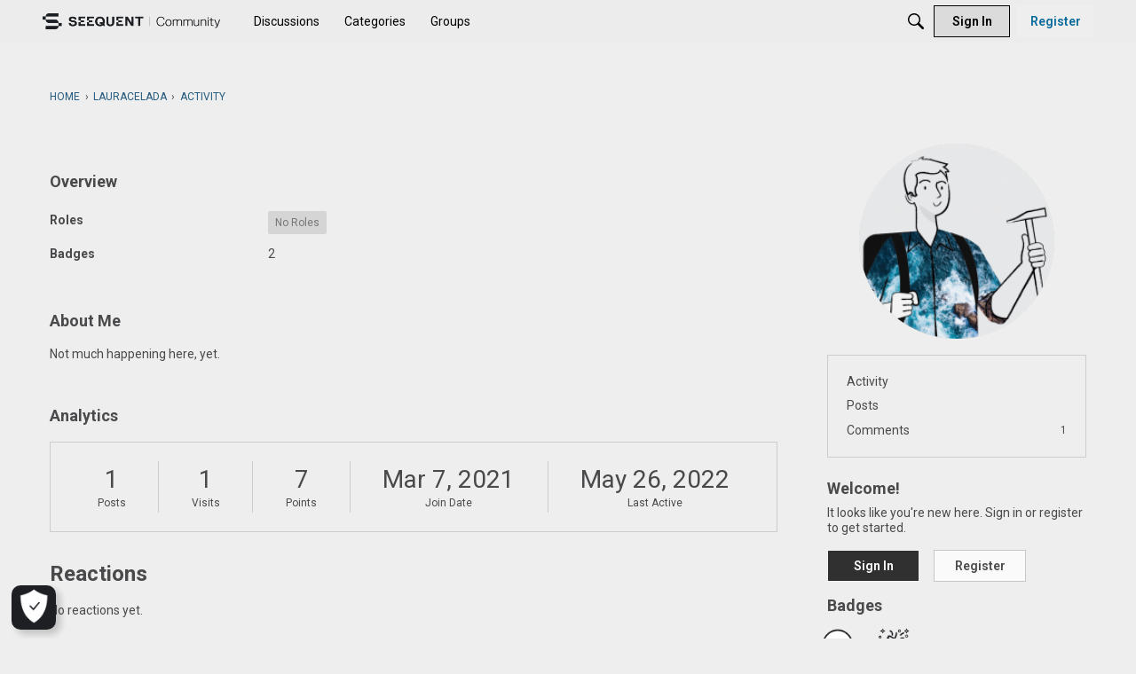

--- FILE ---
content_type: text/plain; charset=utf-8
request_url: https://rs.fullstory.com/rec/page
body_size: -56
content:
{"reason_code":4,"reason":"Org blocks origin domain","cookie_domain":"seequent.com"}


--- FILE ---
content_type: text/javascript; charset=utf-8
request_url: https://cdn.bizible.com/xdc.js?_biz_u=01e44d80b8894b68f4ad14c3f8142bd8&_biz_h=-1719904874&cdn_o=a&jsVer=4.25.11.25
body_size: 218
content:
(function () {
    BizTrackingA.XdcCallback({
        xdc: "01e44d80b8894b68f4ad14c3f8142bd8"
    });
})();
;
